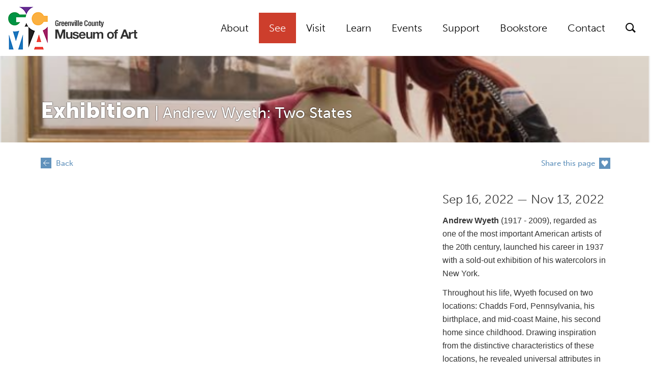

--- FILE ---
content_type: text/html; charset=utf-8
request_url: https://gcma.org/pages/see/exhibitions/default/0/132
body_size: 8278
content:


<!DOCTYPE html PUBLIC "-//W3C//DTD XHTML 1.0 Strict//EN" "http://www.w3.org/TR/2000/REC-xhtml1-20000126/DTD/xhtml1-strict.dtd">
<meta http-equiv="Content-Type" content="text/html;charset=utf-8" />

<html xmlns="http://www.w3.org/1999/xhtml" xml:lang="en" lang="en">

<head id="ctl00_head1"><link rel="canonical" href="https://gcma.org/pages/see/exhibitions/default/0/132/" /><meta property="og:description" /><meta property="og:site_name" content="Greenville County Museum of Art" /><meta property="og:url" content="https://gcma.org/pages/see/exhibitions/default/0/132" /><meta property="og:type" content="website" /><meta id="ctl00_metaOGTitle" property="og:title" content="Greenville County Museum of Art" /><meta id="ctl00_metaTitle" name="Title" content="Greenville County Museum of Art" /><meta name="Keywords" content="Antiques Fine Art and Design Weekend, AFAD Weekend, museum antiques show, antiques in Greenville, Greenville County Museum of Art antiques show, Danielle Rollins, Signature Settings, " /><meta name="Description" /><meta content="True" name="HandheldFriendly" /><meta name="viewport" content="width=device-width, initial-scale=1.0, maximum-scale=1.0, minimal-ui" />

    <script type="text/javascript">
        Image1 = new Image(32, 32)
        Image1.src = "/images/loading.gif"
        Image2 = new Image(64, 64)
        Image2.src = "/images/loading-2x.gif"
</script>

    <link rel="stylesheet" type="text/css" href="/css/screen.css?v=3" /><link rel="stylesheet" type="text/css" href="/css/chosen.css" /><link rel="stylesheet" type="text/css" href="/fancybox/jquery.fancybox.css" /><link rel="icon" href="/favicon.ico" type="image/ico" /><link rel="stylesheet" href="/ycpicons/ycpicons.css" />
<style type="text/css">
form > header nav a.see {
	color: #fff;
	background-color: #cd3e2c;
	}

</style>


    <script type="text/javascript" src="/js/modernizr.js"></script>
    <script type="text/javascript" src="/js/jquery.js"></script>
    <script type="text/javascript" src="/js/jquery.easing.js"></script>
    <script type="text/javascript" src="/js/jquery.slickselect.js"></script>
    <script type="text/javascript" src="/js/functions.js"></script>
    <script type="text/javascript" src="/js/initiator.js"></script>
    <script type="text/javascript" src="/js/chosen.jquery.min.js"></script>
    <script type="text/javascript" src="/fancybox/jquery.fancybox.pack.js"></script>
    <script type="text/javascript" src="/fancybox/helpers/jquery.fancybox-media.js"></script>

    <script type="text/javascript" src="//use.typekit.net/ypx1wvk.js"></script>
    <script type="text/javascript">try { Typekit.load(); } catch (e) { }</script>

    

<script type="text/javascript">

var parent,
	parentWidth,
	blocks,
	blockWidth,
	gutter = 20,
	columns = 3,
	columnHeights = [];

if (window.innerWidth < 360) {
	columns = 1;
}
else if (window.innerWidth < 640) {
	columns = 2;
}
else {
	columns = 3;
}

for (var i = 0; i < columns; i++) {
	columnHeights[i] = 0;
};

$(function(){
	$('.cascading').each(function(){
		parent = $(this);
		blocks = parent.children();
		parentWidth = parent.width();
		blockWidth = (parentWidth - gutter * (columns - 1)) / columns;
		blocks.each(function(){
			var $self = $(this);
			var imageContainer = $self.find('.image');
			$self.width(blockWidth);
			var textHeight = $self.find('.text').outerHeight();
			var imageHeight = blockWidth * (parseInt($self.data('actual-height')) / parseInt($self.data('actual-width')));
			var placement = 0, smallestHeight = columnHeights[0];
			$.each(columnHeights, function(i) {
				if(this < smallestHeight) {
					placement = i;
					smallestHeight = this;
				}
			});
			$self.css({
				'left'		: placement * blockWidth + placement * gutter,
				'top'		: columnHeights[placement]
			});
			imageContainer.css({
				height	: imageHeight
			}).addClass('loading');
			columnHeights[placement] += textHeight + imageHeight + gutter;
			var $original = $self.find('img');
			var $new = $('<img>').hide();
		    $original.after($new).remove();
		    $new.attr('src', $original.attr('src'));
		    $self.css({'visibility':'visible'});
		    $new.load(function () {
				imageContainer.css({height:'auto'}).removeClass('loading');
				$new.fadeIn(600);
		    });
		});
		parent.height(Math.max.apply(Math, columnHeights));
	});
	
});

$(window).resize(function(){
	if (window.innerWidth < 360) {
		columns = 1;
	}
	else if (window.innerWidth < 640) {
		columns = 2;
	}
	else {
		columns = 3;
	}
	parentWidth = parent.width();
	blockWidth = (parentWidth - gutter * (columns - 1)) / columns;
	columnHeights = [];
	for (var i = 0; i < columns; i++) {
		columnHeights[i] = 0;
	}
	blocks.each(function(){
		var $self = $(this);
		$self.width(blockWidth);
		var textHeight = $self.find('.text').outerHeight();
		var imageHeight = blockWidth * (parseInt($self.data('actual-height')) / parseInt($self.data('actual-width')));
		var placement = 0, smallestHeight = columnHeights[0];
		$.each(columnHeights, function(i) {
			if(this < smallestHeight) {
				placement = i;
				smallestHeight = this;
			}
		});
		$self.css({
			'left'		: placement * blockWidth + placement * gutter,
			'top'		: columnHeights[placement]
		});
		columnHeights[placement] += textHeight + imageHeight + gutter;
	});
	parent.height(Math.max.apply(Math, columnHeights));
});

</script>

<meta name="google-site-verification" content="QTE5q8k6dnquem1wQhVZmIiCYuRMTHBQ7h0Tcgz9gb8" />
		<!-- Meta Pixel -->
		<script> 	!function(f,b,e,v,n,t,s) 	{if(f.fbq)return;n=f.fbq=function(){n.callMethod? 	n.callMethod.apply(n,arguments):n.queue.push(arguments)}; 	if(!f._fbq)f._fbq=n;n.push=n;n.loaded=!0;n.version='2.0'; 	n.queue=[];t=b.createElement(e);t.async=!0; 	t.src=v;s=b.getElementsByTagName(e)[0]; 	s.parentNode.insertBefore(t,s)}(window,document,'script', 	'https://connect.facebook.net/en_US/fbevents.js'); 	 fbq('init', '259378131267889'); 	fbq('track', 'PageView'); 	</script> 	<noscript> 	 <img height="1" width="1" 	src="https://www.facebook.com/tr?id=259378131267889&ev=PageView 	&noscript=1"/> 	</noscript>
		<!-- End Meta Pixel -->
	<title>
	Greenville County Museum of Art
</title></head>

<body>
    <form method="post" action="/pages/see/exhibitions/default/0/132" id="aspnetForm" data-scroll-effect="toggle|300">
<div class="aspNetHidden">
<input type="hidden" name="ctl00_ToolkitScriptManager1_HiddenField" id="ctl00_ToolkitScriptManager1_HiddenField" value="" />
<input type="hidden" name="__EVENTTARGET" id="__EVENTTARGET" value="" />
<input type="hidden" name="__EVENTARGUMENT" id="__EVENTARGUMENT" value="" />
<input type="hidden" name="__VIEWSTATE" id="__VIEWSTATE" value="/wEPDwUJMTQxMjg3MzIzD2QWAmYPZBYCAgMQFgIeBmFjdGlvbgUkL3BhZ2VzL3NlZS9leGhpYml0aW9ucy9kZWZhdWx0LzAvMTMyZBYEAgIPZBYEAgEPZBYKZg9kFgJmDxUBKS9wYWdlcy9hYm91dC9kZWZhdWx0LmFzcHg/ZnNJZD0wJml0ZW1JZD0xZAIBD2QWAmYPFQIpL3BhZ2VzL2Fib3V0L2RlZmF1bHQuYXNweD9mc0lkPTAmaXRlbUlkPTEKQWJvdXQgR0NNQWQCAg9kFgJmDxUCKS9wYWdlcy9hYm91dC9kZWZhdWx0LmFzcHg/ZnNJZD0wJml0ZW1JZD00B0hpc3RvcnlkAgMPZBYCZg8VAikvcGFnZXMvYWJvdXQvZGVmYXVsdC5hc3B4P2ZzSWQ9MCZpdGVtSWQ9MgVCb2FyZGQCBA9kFgJmDxUCKS9wYWdlcy9hYm91dC9kZWZhdWx0LmFzcHg/ZnNJZD0wJml0ZW1JZD0zCkNvbW1pc3Npb25kAgMPZBYEZg9kFgJmDxUCNS9wYWdlcy9zdXBwb3J0L3ZvbHVudGVlci9kZWZhdWx0LmFzcHg/ZnNJZD0wJml0ZW1JZD0yG0JlY29tZSBhIFZpc2l0b3IgQW1iYXNzYWRvcmQCAQ9kFgJmDxUCNS9wYWdlcy9zdXBwb3J0L3ZvbHVudGVlci9kZWZhdWx0LmFzcHg/[base64]" />
</div>

<script type="text/javascript">
//<![CDATA[
var theForm = document.forms['aspnetForm'];
if (!theForm) {
    theForm = document.aspnetForm;
}
function __doPostBack(eventTarget, eventArgument) {
    if (!theForm.onsubmit || (theForm.onsubmit() != false)) {
        theForm.__EVENTTARGET.value = eventTarget;
        theForm.__EVENTARGUMENT.value = eventArgument;
        theForm.submit();
    }
}
//]]>
</script>


<script src="/WebResource.axd?d=laWyv-5sHWukRanLTDVm7f63IZWJrZGizV6bTg5W4D8oHSgoLdSSq4xsyazt7jC9vljiBBbZCQRI2yl3kQXuHQSHji1HSKWH0sc26QrWj5U1&amp;t=637814473746327080" type="text/javascript"></script>


<script src="/WebResource.axd?d=JvmcUa7-327jD4SOQ8lrHQz8BdvuE7JiBptPP-QViNHWRbqo2DjeVbgeG3XPYcDKQAQr_KGUXMPpzHkKPm6n5XTxK0IlxsQGp79TYDJXRh8rZ6MM_tVOvTO1sq_y7bNhPOF3mJq4RM3o3FzFL3OjFULfajXqeyes9vVMdNxdkGg1&amp;t=636119622120000000" type="text/javascript"></script>
<script src="/WebResource.axd?d=O0_PMOItUnriQdIrhMNirV2MEfkU3KHSFkE4eB39drd9nCrHnDVyqTm0YDNgDoTZd_Yjn93zv0ca4YFH5etaZBJAAbHptPwdlmNqCkiEaNftHnIJCPw6-8tqW-_3S7qZcqRTAkTkvLfswtAXEI0QrdsSVTrB6MrQLSiYv_qBvBEgITet53E-IJtyxBvYdORW0&amp;t=636119622120000000" type="text/javascript"></script>
<script src="/ScriptResource.axd?d=vO0B7wjlblybAvdc-P4yTjG1KaNy-7d4mm004fs_54nG0O4TiIQj_--w1zo9XLv3k9ZzYay_s5cDxSs30jLaunuyEuFpCZIgX4oRREdQ4VBmdmieGurhLm1CNFpiEln70&amp;t=7f16157c" type="text/javascript"></script>
<script src="/ScriptResource.axd?d=7Gg1Lnfyt9IqN4Hb5l6kQmMp3kAU6vCsC6k3hM-Ju9gup1vgHfpkjq9nJ2f983_9Agqs9f85miNHPC45dHCp48ewOISGWryMuuS5h0pSjyC2OgT7IKzzcvKu91-gPyHJE2OOJVpGsXaYjo-W4fpHxw2&amp;t=7f16157c" type="text/javascript"></script>
<div class="aspNetHidden">

	<input type="hidden" name="__VIEWSTATEGENERATOR" id="__VIEWSTATEGENERATOR" value="92E0B48B" />
	<input type="hidden" name="__EVENTVALIDATION" id="__EVENTVALIDATION" value="/wEdAAPL+Ko3eqjsAe3ROpm0DGBVoKk6ZxJ8Jg695VS8/zp4eGprwIOKoA9wwBi3FyGXbMop+XsajYkFAm+ug9enlLc9iaJiF0yv5W3UeiSMurPGLw==" />
</div>

        <script type="text/javascript">
//<![CDATA[
Sys.WebForms.PageRequestManager._initialize('ctl00$ToolkitScriptManager1', 'aspnetForm', [], [], [], 90, 'ctl00');
//]]>
</script>


        <header>
			
	<div class="bounds">
		<h1><img src="/images/logo.png" alt='Greenville County Museum of Art' /><a href="/default.aspx">Greenville County Museum of Art</a></h1>
		<nav>
			<ul>
				
<span class="main-nav-wrapper">
	<span class="main-nav">
		
				<li>
					<a class="about has-subnav" href="/about-gcma/">About</a>
					<ul class="subnav">
						<li><a class="back"><span>Back</span></a></li>
			
				<li><a href="/about-gcma/">About GCMA</a></li>
			
				<li><a href="/history-gcma/">History</a></li>
			
				<li><a href="/board-of-directors/">Board</a></li>
			
				<li><a href="/museum-commission/">Commission</a></li>
			
					</ul>
				</li>
			
		<li>
			<a class="see has-subnav" href="/see/">See</a>
			<ul class="subnav">
				<li><a class="back"><span>Back</span></a></li>
				<li><a href="/pages/see/exhibitions.aspx">Exhibitions</a></li>
				<li><a href="/pages/see/about.aspx">About the Collection</a></li>
				<li><a href="/permanent-collection/">See the Collection</a></li>
			</ul>
		</li>
		<li><a class="visit" href="/visit/">Visit</a></li>
		<li><a class="learn" href="/learn/">Learn</a></li>
		<li><a class="events" href="/events/">Events</a></li>
		<li>
			<a class="support has-subnav" href="/support/">Support</a>
			<ul class="subnav">
				<li><a class="back"><span>Back</span></a></li>
				<li><a href="/join/">Join or Renew</a></li>
				<li><a target="_blank" href='/pages/support/donations.aspx'>Make a Donation</a></li>
				
				    	<li><a href="/pages/support/volunteer/default/0/2">Become a Visitor Ambassador</a></li>
					
				    	<li><a href="/docents/">Become a Docent</a></li>
					
			</ul>
		</li>
		<li class="news-media">
			<a class="has-subnav" href="/press-releases/">News & Media</a>
			<ul class="subnav">
				<li><a class="back"><span>Back</span></a></li>
				<li><a href="/press-releases/">News Releases</a></li>
				<li><a href="/rights-reproductions-information/">Photography and Filming Information</a></li>
			</ul>
		</li>
		
		
				<li><a class="bookstore" target="_blank" href="https://the-museum-shop.square.site/">Bookstore</a></li>
			
		<li><a class="contact" href="/contact/">Contact</a></li>
	</span>
</span>

				

<li id="search">
	<span class="searchLink">Search</span>
	<aside>
		<div class="form center">
			<span class="text-red">Search</span><br/>GCMA.ORG
			<div id="ctl00_ctrlSearch_ffSearch" class="fields searchField">
	
				<input name="ctl00$ctrlSearch$txtSearch" type="text" id="ctl00_ctrlSearch_txtSearch" Default="Type something..." />
				<input type="submit" name="ctl00$ctrlSearch$btnSearch" value="" id="ctl00_ctrlSearch_btnSearch" />
			
</div>
		</div>
	</aside>
</li>
				<li class="nav-trigger"><span>Menu</span></li>
			</ul>
		</nav>
	</div>
</header>

        <div id="main" role="main">
            

<div class="hero">
	<img id="ctl00_body_BxImage1" class="cover noShare" src="/site/user/images/Screen_Shot_2019_11_12_at_4_14_30_PM.png" alt="Wyeth visitors" />
	<div class="bounds">
		<h2 class="text-shadow">Exhibition <span class="text-smaller">| Andrew Wyeth: Two States</span></h2>
	</div>
</div>

<article class="bounds">
	<div class="row normal-break reverse responsive-padding-top">
		<section class="column span4 break-first">
			<header>
				<div class="links text-right"><a class="icon share shareTrigger" href='/backstageAssets/components/popups/modules/share/default.aspx?Skin=/css/share.css&ShareUrl=https%3a%2f%2fgcma.org%2fpages%2fsee%2fexhibitions%2fdefault%2f0%2f132'>Share this page</a></div>
			</header>
			<div class="padding-left">
				<h3>Sep 16, 2022 &mdash; Nov 13, 2022</h3>
				<p><span style="font-family:tahoma,geneva,sans-serif;"><span style="font-size:16px;"><strong>Andrew Wyeth </strong>(1917 - 2009), regarded as one of the most important American artists of the 20th century, launched his career in 1937 with a sold-out exhibition of his watercolors in New York.</span></span></p>

<p><span style="font-family:tahoma,geneva,sans-serif;"><span style="font-size:16px;">Throughout his life, Wyeth focused on two locations: Chadds Ford, Pennsylvania, his birthplace, and mid-coast Maine, his second home since childhood. Drawing inspiration from the distinctive characteristics of these locations, he revealed universal attributes in his depictions of landscapes, objects, and people. </span></span></p>

<p><span style="font-family:tahoma,geneva,sans-serif;"><span style="font-size:16px;">The artist&rsquo;s preference for painting intimate subjects&mdash;family, homes, models, and memories&mdash;is masterfully rendered in contrasting techniques that achieve both every-blade-of-grass realism and poetic expressions of reverie. All works in the exhibition are drawn from private loans and from the GCMA permanent collection, which stands as the largest of his watercolors held by any public museum.</span></span></p>

			</div>
		</section>
		<section class="column span8">
			<header>
				<div class="links left">
                    <a id="ctl00_body_hlBack" class="icon back" href="/see/">Back</a>
				</div>
			</header>
			<div class="cascading">
			
			</div>
		</section>
	</div>
</article>


        </div>

        <footer>
	<div class="bounds">
		<nav>
			<ul>
				<li><a href="/pages/about/default.aspx">About</a></li>
				<li><a href="/see/">See</a></li>
				<li><a href="/visit/">Visit</a></li>
				<li><a href="/learn/">Learn</a></li>
				<li><a href="/events/">Events</a></li>
				<li><a href="/support/">Support</a></li>
				<li><a href="/press-releases/">News & Media</a></li>
				
						<li><a href="https://the-museum-shop.square.site/" target="_blank">Bookstore</a></li>
					
				<li><a href="/contact/">Contact</a></li>
			</ul>
		</nav>
		<div class="text">
			<address>420 College Street, Greenville SC 29601</address> 864.271.7570
			<div class="copyright">Content &copy;2026. Greenville County Museum of Art. All rights reserved.</div>
			<div class="aamlogo"></div>
		</div>
		<div class="logo"></div>
		<div class="signature">
			<a target="_blank" href="http://yourcreativepeople.com/web-site-design/" class="ycp">Greenville Web Design by Your Creative People</a><br/>
			Easy site updating through <a target="_blank" href="http://yourcreativepeople.com/backstage-cms">Backstage CMS</a>
		</div>
	</div>
</footer>

    

<script>
(function(i,s,o,g,r,a,m){i['GoogleAnalyticsObject']=r;i[r]=i[r]||function(){
(i[r].q=i[r].q||[]).push(arguments)},i[r].l=1*new Date();a=s.createElement(o),
m=s.getElementsByTagName(o)[0];a.async=1;a.src=g;m.parentNode.insertBefore(a,m)
})(window,document,'script','//www.google-analytics.com/analytics.js','ga');
ga('create', 'UA-36486509-1', 'auto');
ga('send', 'pageview');
</script>


<script type="text/javascript">
//<![CDATA[
if(window.jQuery){
	$(function(){$(document).bind('keydown', 'ctrl+shift+b', function(){ window.open('/backstage/modules/CatalogManager/EditCatalogItem.aspx?catalogSrc=exhibitions.desc.xml&itemId=132&fsId=0');});$(document).bind('keydown', 'ctrl+shift+e', function(){ var editwindow = window.open('/backstage/modules/SiteManager/webpages/editframe.aspx', 'codeeditor', 'directories=no,titlebar=no,toolbar=no,location=no,status=no,menubar=no,width=' + window.innerWidth.toString() + ', height=' + window.innerHeight.toString()); editwindow.focus(); });});
	if(typeof $.fancybox !== 'undefined'){$("a[href^='/backstageAssets/components/popups/modules/contactfile/default.aspx?src=']").fancybox({type: 'iframe',padding: 0,width: 530,maxHeight: 480,closeBtn: false,openEffect: 'none',closeEffect: 'none'});$("a[href^='/backstageAssets/components/popups/modules/form/default.aspx?FormID=']").fancybox({type: 'iframe',padding: 0,width: 530,closeBtn: false,openEffect: 'none',closeEffect: 'none'});}
}$(document).ready(function(){ $('#ctl00_ctrlSearch_ffSearch').formfocus({ focus : true, blur : true, keyup : true, label : false, submitBtn : 'ctl00_ctrlSearch_btnSearch' });});//]]>
</script>
</form>
</body>
</html>


--- FILE ---
content_type: text/css
request_url: https://gcma.org/css/screen.css?v=3
body_size: 9790
content:
@import url("/css/fck_editorarea.css");


/* GENERAL */

html {
	height: 100%;
	}

body {
	height: 100%;
	-webkit-font-smoothing: antialiased;
	-moz-osx-font-smoothing: grayscale;
	}

form {
	min-height: 100%;
	overflow: hidden;
	}

.image {
	background-color: #202020;
	}

.loading {
	background-image: url(/images/loading.gif);
	background-position: center;
	background-repeat: no-repeat;
	}

#loadTrigger {
	background: #eaeaea url(/backstage/modules/ContactManager/images/loader.gif) center center no-repeat;
	height: 70px;
	margin: -40px 30px 80px;
	}

.responsive-show {
	display: none !important;
	}



/* ALERT */

aside.alert {
	box-sizing: border-box;
}

aside.alert {	
	position: relative;
  width: 100%;
  background-color: #cd3e2c;
  padding: .5rem 1rem;
  box-shadow: 0 2px 4px rgba(0, 0, 0, 0.1);
  display: flex;
	gap: 1rem;
  justify-content: space-between;
  align-items: center;
  z-index: 1000;
}

aside .alert__message * {
	color: white;
	font-size: 1rem;
}

aside .alert__close {
	display: flex;
	justify-content: center;
	align-items: center;
	cursor: pointer;
	background-color: #cd3e2c;
	border: 2px solid white;
	border-radius: 50%;
	padding: 4px;
}

aside .alert-close__img {
	width: 16px;
	height: 16px;
}


/* HEADER */

form.active {
	padding-top: 110px;
	}

form.active > header {
	position: fixed;
	width: 100%;
	border-bottom: 1px solid #cccccc;
	-webkit-animation-name: slide;
	-webkit-animation-fill-mode: forwards;
	-webkit-animation-duration: 500ms;
	-webkit-animation-timing-function: cubic-bezier(.3,0,.1,1);
	-moz-animation-name: slide;
	-moz-animation-fill-mode: forwards;
	-moz-animation-duration: 500ms;
	-moz-animation-timing-function: cubic-bezier(.3,0,.1,1);
	}

@-webkit-keyframes slide {
	0%		{ top: -110px }
	100%	{ top: 0px }
	}

@-moz-keyframes slide {
	0%		{ top: -110px }
	100%	{ top: 0px }
	}

form > header {
	position: relative;
	width: 100%;
	z-index: 99;
	background: #ffffff;
	font-family: "museo-sans", sans-serif;
	}

form > header h1 {
	position: absolute;
	z-index: 2;
	left: -30px;
	margin: 0;
	-webkit-transition: z-index;
	-webkit-transition-delay: 200ms;
	-moz-transition: z-index;
	-moz-transition-delay: 200ms;
	transition: z-index;
	transition-delay: 200ms;
	}

.search-active form > header h1,
.nav-active form > header h1 {
	z-index: 0;
	-webkit-transition: none;
	-moz-transition: none;
	transition: none;
	}

form > header h1 img {
	display: none;
	}

form > header h1 a {
	display: block;
	width: 300px;
	height: 110px;
	background: url(/images/logo-small-home.png) 0 0 no-repeat;
	overflow: hidden;
	text-indent: -999em;
	}

form.active > header h1 a {
	width: 160px;
	background: url(/images/logo-small.png) center -110px no-repeat;
	}

form > header nav {
	position: relative;
	z-index: 1;
	height: 60px;
	padding: 25px 0
	}

form.active > header nav {
	padding: 0;
	}

form > header ul {
	position: absolute;
	margin: 0;
	right: 10px;
	list-style: none;
	}

form > header ul.subnav {
	display: none;
	}

form > header li {
	display: block;
	float: left;
	}

form > header nav a,
form > header nav li > span {
	display: block;
	height: 60px;
	line-height: 60px;
	padding: 0 20px;
	color: #000000;
	font-size: 130%;
	font-weight: 300;
	-webkit-touch-callout: none;
	-webkit-user-select: none;
	-khtml-user-select: none;
	-moz-user-select: none;
	-ms-user-select: none;
	user-select: none;
	}

form > header nav a:hover,
form > header nav li > span:hover {
	color: #000000;
	background-color: rgba(0,0,0,0.05);
	}

.nav-trigger {
	display: none;
	}

#search > span {
	position: relative;
	z-index: 1;
	cursor: pointer;
	overflow: hidden;
	padding: 0;
	width: 60px;
	text-indent: -999em;
	background-image: url(/images/icon-search.png);
	background-position: center;
	background-repeat: no-repeat;
	}

.search-active #search > span {
	background-color: #cd3e2c;
	background-image: url(/images/icon-search-close.png);
	}

#search aside {
	position: fixed;
	z-index: 0;
	visibility: hidden;
	opacity: 0;
	left: 0;
	top: 0;
	right: 0;
	bottom: 0;
	background: rgba(0,0,0,0.9);
	text-transform: uppercase;
	color: #ffffff;
	font-weight: 900;
	font-size: 315%;
	line-height: 1em;
	-webkit-transition-property: opacity, visibility;
	-webkit-transition-duration: 200ms;
	-moz-transition-property: opacity, visibility;
	-moz-transition-duration: 200ms;
	transition-property: opacity, visibility;
	transition-duration: 200ms;
	}

.search-active #search aside {
	visibility: visible;
	opacity: 1;
	}

#search .form {
	position: absolute;
	left: 50%;
	top: 50%;
	padding: 20px;
	width: 100%;
	max-width: 530px;
	box-sizing: border-box;
	-moz-box-sizing: border-box;
	-webkit-transform: scale(0.9);
	-webkit-transition: -webkit-transform 200ms;
	-moz-transform: scale(0.9);
	-moz-transition: -moz-transform 200ms;
	transform: scale(0.9);
	transition: transform 200ms;
	}

.search-active #search .form {
	-webkit-transform: scale(1);
	-moz-transform: scale(1);
	transform: scale(1);
	}

#search .fields {
	position: relative;
	margin-top: 10px;
	}

#search input {
	display: block;
	float: left;
	border: none;
	font-size: 75%;
	color: #303030;
	border-radius: 0;
	}

#search input[type="text"] {
	width: 100%;
	padding: 10px 73px 10px 10px;
	box-sizing: border-box;
	-moz-box-sizing: border-box;
	-webkit-font-smoothing: antialiased;
	-moz-osx-font-smoothing: grayscale;
	}

#search input[type="submit"] {
	position: absolute;
	right: 0;
	top: 0;
	z-index: 1;
	cursor: pointer;
	width: 63px;
	height: 63px;
	margin: 0;
	background: #cd3e2c url(/images/icon-search-arrow.png) center no-repeat;
	-webkit-font-smoothing: antialiased;
	-moz-osx-font-smoothing: grayscale;
	}

form > header .main-nav li.news-media {
		display: none;
		}



/* FULL-SCREEN SLIDESHOW */

.visually-hidden {
	visibility: hidden;
	}

article {
	padding-bottom: 60px;
	}

section header {
	padding: 25px 0;
	height: 30px;
	}

section header + h4 {
	margin-bottom: 22px;
	}

.home section header {
	padding: 40px 0 10px;
	}

section header .links {
	position: absolute;
	margin: 0.6em 0 0.4em;
	}

section header .links.text-right {
	right: 10px;
	}

section header .links.left {
	left: 10px;
	}

section header .links a {
	margin-right: 25px;
	margin-left: 0;
	}

section header .links.text-right a {
	margin-right: 0;
	margin-left: 25px;
	}



/* HERO */

.hero {
	position: relative;
	width: 100%;
	height: 170px;
	background-color: #202020;
	overflow: hidden;
	-webkit-touch-callout: none;
	-webkit-user-select: none;
	-khtml-user-select: none;
	-moz-user-select: none;
	-ms-user-select: none;
	user-select: none;
	}

.hero.medium {
	height: 260px;
	}

.hero.large {
	height: 340px;
	}

.hero.large-static {
	height: 340px;
	}

.hero .bounds {
	display: block;
	height: 100%;
	}

.hero .slide {
	position: absolute;
	left: 0;
	top: 0;
	right: 0;
	bottom: 0;
	}

.hero .slide .text {
	display: none;
	}

.hero .text {
	position: absolute;
	bottom: 16%;
	right: 0;
	width: 100%;
	max-width: 680px;
	padding: 0 5%;
	font-weight: 900;
	text-align: right;
	-webkit-box-sizing: border-box;
	-moz-box-sizing: border-box;
	box-sizing: border-box;
	text-shadow: 0 3px 10px rgba(0,0,0,0.45);
	}

.hero .text .heading {
	display: block;
	color: #ffffff;
	font-size: 395%;
	font-weight: 900;
	line-height: 1em;
	}

.hero .text .subheading {
	display: block;
	color: #fff764;
	font-size: 160%;
	line-height: 1.3em;
	margin-top: 0.3em;
	}

.hero h2 {
	position: absolute;
	left: 10px;
	bottom: 15px;
	color: #ffffff;
	}

.scroller, .controls {
	height: 70px;
	}

.scroller {
	position: absolute;
	z-index: 3;
	width: 100%;
	left: 0;
	top: 0;
	opacity: 0;
	background: #ffffff;
	visibility: hidden;
	-webkit-transition: opacity 200ms, visibility;
	-webkit-transition-delay: 0, 200ms;
	-moz-transition: opacity 200ms, visibility;
	-moz-transition-delay: 0, 200ms;
	transition: opacity 200ms, visibility;
	transition-delay: 0, 200ms;
	-webkit-touch-callout: none;
	-webkit-user-select: none;
	-khtml-user-select: none;
	-moz-user-select: none;
	-ms-user-select: none;
	user-select: none;
	}

.scroller.active {
	opacity: 1;
	visibility: visible;
	-webkit-transition: opacity 200ms;
	-webkit-transition-delay: 0;
	-moz-transition: opacity 200ms;
	-moz-transition-delay: 0;
	transition: opacity 200ms;
	transition-delay: 0;
	}

.scroller .action {
	cursor: pointer;
	position: absolute;
	left: 0;
	top: 0;
	}

.scroller .action .arrow {
	position: absolute;
	left: 0;
	top: 0;
	width: 70px;
	height: 70px;
	background: #cd3e2c url(/images/arrow-down.png) center no-repeat;
	}

.scroller .action .text {
	padding-left: 90px;
	height: 70px;
	line-height: 70px;
	}

.slideshow-controls {
	position: absolute;
	right: 0;
	top: 0;
	}

.slideshow-controls .arrow,
.slideshow-controls .control {
	cursor: pointer;
	position: absolute;
	width: 70px;
	height: 70px;
	background: url(/images/controls.png) 0 no-repeat;
	-webkit-transition: background-color 200ms ease;
	-moz-transition: background-color 200ms ease;
	transition: background-color 200ms ease;
	}

.slideshow-controls .arrow:hover,
.slideshow-controls .control:hover {
	background-color: #f2f2f2;
	}

.slideshow-controls .sNext {
	right: 0;
	background-position: -70px 0;
	}

.slideshow-controls .sPrev {
	right: 70px;
	}

.slideshow-controls .control {
	display: none !important;
	right: 70px;
	}

.slideshow-controls .sPlay {
	background-position: -140px 0;
	}

.slideshow-controls .sPause {
	background-position: -210px 0;
	}

.hero + .controls {
	background: #eeeeee;
	}



/* CONTENT */

.hours {
	padding-bottom: 93.888888%;
	margin-bottom: 60px;
	}

.hours td,
table.hours-table td {
	padding-right: 15px;
	}

.extend-left {
	position: relative;
	}

.span6 .extend-left {
	margin-bottom: 3.636364%;
	}

.extend-left .text {
	padding: 25px 0;
	}

.hours .text {
	position: absolute;
	left: 0;
	top: 0;
	width: 100%;
	height: 100%;
	padding: 30px 0 0;
	box-sizing: border-box;
	-moz-box-sizing: border-box;
	}

.extend-left .background {
	position: absolute;
	z-index: -1;
	height: 100%;
	width: 99999%;
	right: 0;
	top: 0;
	background: #e0e0e0;
	}

.today {
	position: relative;
	padding: 25px 0 25px 64px;
	border-color: #cccccc;
	border-style: solid;
	border-width: 2px 0;
	margin: 30px 0;
	}

.today img {
	position: absolute;
	left: 0;
	top: 50%;
	margin-top: -24px;
	}

.events,
.features {
	list-style: none;
	margin: 0;
	}

.events .block {
	padding-bottom: 44.444444%;
	margin-bottom: 5.555555%;
	}

.block strong {
	display: block;
	color: #101010;
	font-size: 110%;
	margin-bottom: 0.3em;
	}

.events .block .image {
	display: block;
	position: absolute;
	left: 0;
	top: 0;
	width: 47.222222%;
	height: 100%;
	background: #202020;
	overflow: hidden;
	}

.block .text {
	display: block;
	padding: 15px 35px 20px 20px;
	box-sizing: border-box;
	-moz-box-sizing: border-box;
	}

.events .block .text {
	position: absolute;
	right: 0;
	top: 0;
	width: 52.888888%;
	height: 100%;
	padding: 15px 20px 35px 20px;
	}

.widgets .block {
	float: left;
	width: 48.181818%;
	padding-bottom: 13.636364%;
	margin-bottom: 5.555555%;
	margin-right: 3.636364%;
	}

.widgets .block.last {
	margin-right: 0;
	}

.widgets .block .image {
	display: block;
	position: absolute;
	left: 0;
	top: 0;
	width: 28.301887%;
	height: 100%;
	background: #202020;
	overflow: hidden;
	}

.widgets .block .text {
	position: absolute;
	right: 0;
	top: 0;
	width: 71.698113%;
	height: 100%;
	padding: 25px 20px 25px 20px;
	line-height: 25px;
	font-size: 120%;
	}

.features .block {
	padding-bottom: 94.5%;
	margin-bottom: 5.555555%;
	}

.features .block .image {
	display: block;
	position: absolute;
	left: 0;
	top: 0;
	width: 100%;
	height: 100%;
	overflow: hidden;
	}

.features .background {
	position: absolute;
	z-index: -1;
	height: 100%;
	width: 99999%;
	left: 105.555555%;
	top: 0;
	background: #e0e0e0;
	}

.widget {
	color: #888888;
	padding: 20px 20px 23px;
	-moz-box-sizing: border-box;
	box-sizing: border-box;
	}

.widget h4 {
	margin: 0;
	}

.widget .text-smaller {
	line-height: 1em;
	}

.connect {
	height: 93px;
	}

.connect h4 {
	margin-top: 8px;
	}

.connect ul {
	position: absolute;
	right: 20px;
	top: 27px;
	margin: 0;
	}

.connect li {
	display: block;
	float: left;
	}

.connect a {
	display: block;
	overflow: hidden;
	text-indent: -999em;
	width: 36px;
	height: 36px;
	margin-left: 10px;
	background: url(/images/icons-social.png) 0 0 no-repeat;
	opacity: 0.8;
	}

.connect a:hover {
	opacity: 1;
	}

.connect a.twitter		{ background-position: 0 0; }
.connect a.facebook		{ background-position: -36px 0; }
.connect a.pinterest	{ background-position: -72px 0; }
.connect a.instagram	{ background-position: -108px 0; }

.block.signup {
	width: 40%;
	background-color: #cd3e2c;
	color: #ffffff;
	float: right;
	}

.block.createAccount {
	margin-right: 5%;
	width: 55%;
	float: left;

	}

.block.signup:hover {
	background-color: #bf3928;
	}

.block.signup h4 {
	position: relative;
	z-index: 1;
	}

.block.signup .arrow {
	background-color: #9b2f21;
	}

.block.signup:hover .arrow {
	background-color: #87271b;
	}

.block.signup .background {
	position: absolute;
	left: 0;
	top: 0;
	right: 0;
	bottom: 0;
	}

.block.signup .background img {
	width: 100%;
	height: 100%;
	}

.block .full-image {
	position: absolute;
	display: block;
	left: 0;
	top: 0;
	width: 100%;
	height: 100%;
	}

.cascading {
	position: relative;
	}

.cascading .block {
	position: absolute;
	visibility: hidden;
	}

.cascading .block .image {
	display: block;
	}

.cascading .block .image img {
	display: block;
	width: 100%;
	}

.visit-item {
	margin: 50px 0;
	}



/* FOOTER */

form > footer {
	background-color: #e0e0e0;
	color: #898989;
	padding: 20px 0;
	margin-top: 50px;
	font-size: 95%;
	}

form > footer nav {
	position: absolute;
	right: 180px;
	top: -50px;
	font-size: 105%;
	}

form > footer ul {
	margin: 0;
	list-style: none;
	}

form > footer li {
	display: block;
	float: left;
	margin-left: 35px;
	}

form > footer a {
	display: block;
	color: #6f6f6f;
	}

form > footer .text {
	padding: 8px 260px 8px 0;
	text-align: right;
	overflow: hidden;
	line-height: 1.9em;
	}

form > footer address {
	display: inline;
	font-style: normal;
	margin-right: 20px;
	}

form > footer .aamlogo {
	position: absolute;
	right: 190px;
	width: 60px;
	height: 60px;
	background: url(/images/aamLogo.png) 0 no-repeat;
	background-size: 60px;
	top: 5px;
	opacity: .75;
    }

form > footer .logo {
	position: absolute;
	right: -53px;
	top: -60px;
	width: 222px;
	height: 130px;
	background: url(/images/logo-footer.png) 0 no-repeat;
	}

.signature {
	position: absolute;
	left: 10px;
	top: 8px;
	font-size: 90%;
	}

.signature a {
	display: inline;
	}

a.ycp {
	display: inline-block;
	width: 110px;
	height: 31px;
	background: url(/images/createdby.png) 0 no-repeat;
	opacity: 0.6;
	overflow: hidden;
	text-indent: -9999em;
	margin-bottom: 4px;
	}

a.ycp:hover {
	opacity: 1;
	}



/* FORMS */

article .inputWrapper, .ss-wrapper {
	cursor: text;
	position: relative;
	height: 40px;
	margin: 20px 0;
	border: none;
	background-color: #ffffff;
	}

article .inputWrapper.textarea {
	height: 160px;
	}

article input[type="text"],
article textarea {
	outline: none;
	border: none;
	background: transparent;
	position: absolute;
	z-index: 2 !important;
	height: 100%;
	width: 100%;
	padding: 10px;
	font-size: 100%;
	color: #303030;
	resize: none;
	-moz-box-sizing: border-box;
	box-sizing: border-box;
	font-family: "museo-sans", sans-serif;
	}

.ss-wrapper {
	padding: 10px 28px 10px 10px;
	white-space: nowrap;
	overflow: hidden;
	-ms-text-overflow: ellipsis;
	-o-text-overflow: ellipsis;
	text-overflow: ellipsis;
	-webkit-border-radius: 4px;
	-moz-border-radius: 4px;
	border-radius: 4px;
	height:auto;
	}

.ss-wrapper span{
    top: 12px;
    left: 11px;
    color: #808080;
    }
.ss-wrapper::after {
	font-family: 'ycpicons';
	content: "\e00c";
	position: absolute;
	right: 6px;
	top: 50%;
	margin-top: -9px;
	}


.inputWrapper label {
	position: absolute;
	z-index: 1 !important;
	top: 12px;
	left: 11px;
	color: #808080;
	}

.inputWrapper.textarea label {
	top: 10px;
	left: 10px;
	}

.fieldContainer input[type="checkbox"] {
	margin-right: 8px;
	}

.ast {
	font-size: 140%;
	vertical-align: sub;
	}

.validator {
	display: block;
	position: absolute;
	z-index: 0 !important;
	top: 0;
	right: 0;
	bottom: 0;
	width: 40px;
	background: #cd3e2c url(/images/icon-validation.png) center no-repeat;
	}



/* ELEMENTS */

.low-res {
	display: block;
	}

.high-res {
	display: none;
	}

.section-icon {
	position: absolute;
	left: -60px;
	margin-top: -9px;
	}

.button {
	cursor: pointer;
	display: inline-block;
	padding: 5px 8px;
	background: #c1c1c1;
	margin: 0.5em 10px 0.5em 0;
	color: #ffffff;
	}

.button:hover {
	background: #b0b0b0;
	color: #ffffff;
	}

.bg-red, .button.red {
	background: #cd3e2c;
	color: #ffffff;
	}

.button.red:hover {
	background-color: #c13927;
	}

.button.arrow {
	padding-right: 26px !important;
	background-image: url(/images/arrow-small.png);
	background-position: right center;
	background-repeat: no-repeat;
	}

.button.fullscreen {
	padding-right: 28px !important;
	background-image: url(/images/icon-fullscreen.png);
	background-position: right center;
	background-repeat: no-repeat;
	}

.button:after {
	content: none !important;
	}

input[type="submit"] {
	cursor: pointer;
	font-family: "museo-sans", sans-serif;
	font-size: 120%;
	font-weight: 900;
	color: #ffffff;
	border: none;
	background: #cd3e2c url(/images/arrow-small.png) right center no-repeat;
	padding: 8px 30px 8px 10px;
	margin-top: 20px;
	-webkit-transition: background-color 200ms ease;
	-moz-transition: background-color 200ms ease;
	transition: background-color 200ms ease;
	}

input[type="submit"]:hover {
	background-color: #bf3827;
	}

a.icon {
	position: relative;
	padding-right: 30px;
	}

a.icon:after {
	content: "";
	display: block;
	position: absolute;
	right: 0;
	top: -2px;
	width: 21px;
	height: 21px;
	background-color: #6192bc;
	background-repeat: no-repeat;
	}

a.arrow:after {
	background-image: url(/images/arrow-small.png);
	background-position: 5px center;
	}

a.back {
	padding-left: 30px;
	padding-right: 0;
	cursor: default;
	}

a.back:after {
	left: 0;
	background-image: url(/images/arrow-small-left.png);
	background-position: center;
	}

a.share:after {
	width: 22px;
	height: 22px;
	background-image: url(/images/icon-share.png);
	background-position: 4px;
	}

a.subscribe:after {
	width: 22px;
	height: 22px;
	background-image: url(/images/icon-subscribe.png);
	background-position: center;
	}

a.register:after {
	background-image: url(/images/icon-register.png);
	background-position: 5px 3px;
	}

a.go:after {
	background-image: url(/images/arrow-small.png);
	background-position: 4px center;
	}

a:hover:after {
	background-color: #507ba0;
	}

.dark {
	margin: -2px 0 0;
	cursor: pointer;
	cursor: hand;
	}

.sidenav {
	text-align: right;
	font-size: 140%;
	line-height: 1.1em;
	text-transform: uppercase;
	margin-bottom: 30px;
	}

.sidenav ul {
	list-style: none;
	margin: 0;
	line-height: 1.1em;
	}

.sidenav .heading,
.sidenav ul li a {
	display: block;
	padding-top: 10px;
	padding-bottom: 10px;
	margin-bottom: 10px;
	}

.sidenav ul li a {
	padding-left: 6px;
	padding-right: 6px;
	background-color: #e0e0e0;
	}

.sidenav a.selectedtrue {
	background-color: #6192bc !important;
	color: white;
	}



/* GRID FRAMEWORK */

.bounds {
	position: relative;
	max-width: 1140px;
	margin: 0 auto;
}

header .bounds {
	max-width: 1280px;
}

.padding {
	padding-right: 30px;
	}

.padding-left {
	padding-left: 30px;
	}

.padding > *:first-child {
	margin-top: 0;
	}

.block, a.block {
	position: relative;
	display: block;
	background-color: #e0e0e0;
	overflow: hidden;
	margin-bottom: 20px;
	color: #454545;
	line-height: 1.2em;
	font-size: 90%;
	}

.block .arrow {
	display: block;
	position: absolute;
	z-index: 1;
	right: 0;
	bottom: 0;
	width: 25px;
	height: 25px;
	background: #c1c1c1 url(/images/arrow-small.png) 7px center no-repeat;
	}

.block .action {
	display: block;
	position: absolute;
	right: 25px;
	bottom: 0;
	height: 25px;
	line-height: 25px;
	padding: 0 5px 0 10px;
	white-space: nowrap;
	background-color: #c1c1c1;
	color: transparent;
	-webkit-transform: translateX(100%);
	-webkit-transition-property: background-color, color, -webkit-transform;
	-moz-transform: translateX(100%);
	-moz-transition-property: background-color, color, -moz-transform;
	transform: translateX(100%);
	transition-property: background-color, color, transform;
	}

.block:hover .arrow,
.block:hover .action {
	background-color: #cd3e2c;
	}

.block:hover .action {
	-webkit-transform: translateX(0%);
	-moz-transform: translateX(0%);
	transform: translateX(0%);
	color: #ffffff;
	}

.column {
	float: left;
	padding: 0 10px;
	box-sizing: border-box;
	-moz-box-sizing: border-box;
	}

.reverse .column { float: right }

.span1	{ width: 8.333333% }
.span2	{ width: 16.666666% }
.span3	{ width: 25% }
.span4	{ width: 33.333333% }
.span5	{ width: 41.666666% }
.span6	{ width: 50% }
.span7	{ width: 58.333333% }
.span8	{ width: 66.666666% }
.span9	{ width: 75% }
.span10	{ width: 83.333333% }
.span11	{ width: 91.666666% }
.span12	{ width: 100% }

.gap1	{ margin: 0 0 0 8.333333% }
.gap2	{ margin: 0 0 0 16.666666% }
.gap3	{ margin: 0 0 0 25% }
.gap4	{ margin: 0 0 0 33.333333% }
.gap5	{ margin: 0 0 0 41.666666% }
.gap6	{ margin: 0 0 0 50% }
.gap7	{ margin: 0 0 0 58.333333% }
.gap8	{ margin: 0 0 0 66.666666% }
.gap9	{ margin: 0 0 0 75% }
.gap10	{ margin: 0 0 0 83.333333% }
.gap11	{ margin: 0 0 0 91.666666% }
.gap12	{ margin: 0 0 0 100% }

.reverse .gap1	{ margin: 0 8.333333% 0 0 }
.reverse .gap2	{ margin: 0 16.666666% 0 0 }
.reverse .gap3	{ margin: 0 25% 0 0 }
.reverse .gap4	{ margin: 0 33.333333% 0 0 }
.reverse .gap5	{ margin: 0 41.666666% 0 0 }
.reverse .gap6	{ margin: 0 50% 0 0 }
.reverse .gap7	{ margin: 0 58.333333% 0 0 }
.reverse .gap8	{ margin: 0 66.666666% 0 0 }
.reverse .gap9	{ margin: 0 75% 0 0 }
.reverse .gap10	{ margin: 0 83.333333% 0 0 }
.reverse .gap11	{ margin: 0 91.666666% 0 0 }
.reverse .gap12	{ margin: 0 100% 0 0 }

/* Support Page */
.support__wrapper {
		display: block;
	}

	.support__main,
	.support__side {
		width: 100%;
	}

	.support__header {
		height: 30px;
		padding: 25px 0;
		display: flex;
		justify-content: center;
		align-items: center;
	}

	.support__header.--main {
		justify-content: flex-start;
	}

	.support__featured {
		display: grid;
		grid-template-columns: repeat(2, 1fr);
		gap: 2rem;
	}

	.support__featured .sidenav {
		max-width: 400px;
	}

	@media (max-width: 500px) {
		.support__featured {
			display: block;
		}

		.support__featured .sidenav {
			margin-inline: auto;
			margin-bottom: 2rem;
		}

		.support__header.--main {
			padding: 0;
			height: 0;
		}
	}

	@media (max-width: 1030px) {
		.support__wrapper {
			padding: 1rem;
		}

		.support__header .links {
			top: 30px;
		}
	}

	@media (min-width: 1030px) {
		.support__wrapper {
			display: flex;
			flex-direction: row-reverse;
			gap: 2rem;
			justify-content: center;
		}

		.support__header {
			justify-content: flex-end;
		}

		.support__header.--main {
			justify-content: flex-start;
		}

		.support__main {
			width: 72%;
		}

		.support__side {
			width: 22%
		}

		.support__featured {
			display: block;
		}
	}



/* HIGH RES DISPLAYS */

@media (-webkit-min-device-pixel-ratio: 2), (min-resolution: 192dpi) {
	form > header h1 a {
		background-image: url(/images/logo-small-home-2x.png);
		background-position: 0;
		background-size: 300px 110px;
		}
	form.active > header h1 a {
		background: url(/images/logo-small-2x.png);
		background-position: center -110px;
		background-size: 206px 220px;
		}
	.nav-trigger span {
		background-image: url(/images/icon-nav-trigger-2x.png) !important;
		background-size: 20px 16px;
		}
	#search > span {
		background-image: url(/images/icon-search-2x.png);
		background-size: 20px;
		}
	.search-active #search > span,
	.nav-active .nav-trigger span {
		background-image: url(/images/icon-search-close-2x.png) !important;
		background-size: 20px !important;
		}
	#search input[type="submit"] {
		background-image: url(/images/icon-search-arrow-2x.png);
		background-size: 36px 35px;
		}
	.low-res {
		display: none !important;
		}
	.high-res {
		display: block !important;
		}
	.ycp {
		background-image: url(/images/createdby-2x.png);
		background-size: 110px 31px;
		}
	.loading {
		background-size: 32px;
		}
	.slideshow-controls .arrow,
	.slideshow-controls .control {
		background-image: url(/images/controls-2x.png);
		background-size: 280px 70px;
		}
	.scroller .action .arrow {
		background-image: url(/images/arrow-down-2x.png);
		background-size: 35px 36px;
		}
	}



/* RESPONSIVE MEDIA QUERIES */

@media screen and (max-width: 1300px) {
	.section-icon {
		position: relative;
		left: auto;
		margin-top: 0;
		}
	}

@media screen and (max-width: 1140px) {
	.hours {
		padding: 0;
		}
	.hours .text {
		position: relative;
		padding: 30px 10px;
		}
	}

@media screen and (max-width: 1140px) {
	form > header nav a {
		padding: 0 16px;
		font-size: 120%;
		}
	#search a {
		padding: 0;
		}
	}

@media screen and (max-width: 1030px) {
	form,
	form.active {
		padding-top: 90px;
		}
	form > header {
		position: fixed;
		left: 0;
		right: 0;
		top: 0;
		-webkit-animation: none !important;
		-moz-animation: none !important;
		animation: none !important;
		border: none !important;
		}
	form > header:after {
		content: "";
		position: absolute;
		left: 0;
		right: 0;
		bottom: -1px;
		height: 1px;
		background: rgba(0,0,0,0.3);
		}
	form > header h1 {
		left: -28px;
		}
	form > header h1 a {
		background-image: url(/images/logo-small-home.png) !important;
		background-position: 0 0 !important;
		width: 245px !important;
		height: 90px !important;
		background-size: 245px 90px !important;
		}
	form.active > header h1 a {
		width: 160px;
		height: 110px;
		}
	form > header nav {
		padding: 15px 0 !important;
		}
	form > header nav a:hover,
	form > header nav li > span:hover {
		background-color: transparent;
		}
	.nav-trigger {
		display: block;
		}
	.nav-trigger span {
		position: relative;
		z-index: 1;
		cursor: pointer;
		overflow: hidden;
		padding: 0;
		width: 60px;
		text-indent: -999em;
		background-image: url(/images/icon-nav-trigger.png);
		background-position: center;
		background-repeat: no-repeat;
		-webkit-tap-highlight-color: rgba(0,0,0,0);
		}
	#search {
		margin-right: -10px;
		}
	#search > span {
		-webkit-tap-highlight-color: rgba(0,0,0,0);
		}
	.search-active .nav-trigger {
		pointer-events: none;
		}
	.nav-active .nav-trigger span {
		z-index: 1000;
		background-color: #cd3e2c;
		background-image: url(/images/icon-search-close.png);
		}
	form > header .main-nav-wrapper {
		position: fixed;
		display: table;
		z-index: 999;
		left: 0;
		top: 0;
		width: 100%;
		height: 100%;
		background: rgba(0,0,0,0.9);
		opacity: 0;
		visibility: hidden;
		-webkit-transition-property: opacity, visibility;
		-webkit-transition-duration: 200ms;
		-moz-transition-property: opacity, visibility;
		-moz-transition-duration: 200ms;
		transition-property: opacity, visibility;
		transition-duration: 200ms;
		}
	.nav-active form > header .main-nav-wrapper {
		visibility: visible;
		opacity: 1;
		}
	form > header .main-nav {
		display: table-cell;
		vertical-align: middle;
		-webkit-transform: scale(0.9);
		-webkit-transition: -webkit-transform 200ms;
		-moz-transform: scale(0.9);
		-moz-transition: -moz-transform 200ms;
		transform: scale(0.9);
		transition: transform 200ms;
		}
	.nav-active form > header .main-nav {
		-webkit-transform: scale(1);
		-moz-transform: scale(1);
		transform: scale(1);
		}
	form > header .main-nav li {
		float: none;
		text-align: center;
		}
	form > header .main-nav a {
		font-size: 265%;
		font-weight: 900;
		color: #ffffff;
		line-height: 1em;
		height: auto;
		padding: 8px 0;
		width: 445px;
		margin: 0 auto;
		background: none !important;
		}
	form > header .main-nav a:hover {
		background: none;
		color: #ffffff;
		}
	form > header .main-nav li.news-media {
		display: block;
		}
	.main-nav.subnav-active > li:not(.active) {
		display: none;
		}
	.main-nav > li.active > a {
		display: none;
		}
	.main-nav > li.active ul {
		display: block;
		position: relative;
		right: auto;
		}
	.main-nav .back {
		font-weight: 500;
		font-size: 140%;
		text-transform: uppercase;
		margin-bottom: 20px;
		}
	.main-nav .back span {
		display: inline-block;
		padding-left: 20px;
		background: url(/images/icon-back-red.png) left 2px no-repeat;
		background-size: 11px 16px;
		}
	article {
		padding-bottom: 30px;
		}
	.hours table td {
		display: block;
		}
	.hours table td:first-child {
		text-transform: uppercase;
		font-size: 80%;
		font-weight: 700;
		line-height: 1.1em;
		}
	.hours tr:not(:first-child) {
		display: block;
		margin-top: 12px;
		}
	.slideshow-controls .arrow:hover,
	.slideshow-controls .control:hover {
		background-color: transparent;
		}
	.hero.large {
		height: 260px;
		}
	.hero h2 {
		font-size: 200%;
		}
	.normal-break .column {
		width: 100%;
		float: none;
		}
	.sidenav {
		/* display: none; */
		text-align: left;
		}
	.responsive-padding-top {
		padding-top: 55px;
		}
	.padding-left {
		padding: 0;
		padding-bottom: 20px;
		}
	section header .links {
		top: 10px;
		}
	section header {
		padding: 0;
		height: 0;
		}
	section .padding {
		padding: 50px 10px 10px;
		}
	.responsive-hide {
		display: none;
		}
	.responsive-show {
		display: block !important;
		}
	.padding.artwork {
		padding: 60px 0 0;
		}
	#cal-header {
		padding-top: 10px !important;
		}
	.browse-label {
		display: none;
		}
	.subscribe {
		/* display: none; */
		}
	.events.calendar-page .block {
		padding-bottom: 0 !important;
		}
	.events.calendar-page .block .text {
		width: auto !important;
		position: relative;
		right: auto;
		top: auto;
		padding-left: 28.675676%;
		padding-top: 25px;
		}
	.features.calendar-page {
		/* display: none; */
		}
	.functions {
		position: relative !important;
		margin-top: 32px;
		}
	.functions a {
		float: none !important;
		display: block !important;
		width: auto !important;
		height: auto !important;
		text-indent: 0 !important;
		background-position: 0 0 !important;
		background-color: transparent !important;
		padding-left: 20px;
		margin: 8px 0;
		}
	.functions .share {
		background-size: 12px 11px !important;
		}
	.functions .print {
		background-size: 13px 11px !important;
		}
	.functions .download {
		background-size: 11px 11px !important;
		}
	footer nav {
		display: none;
		}

	form > footer .aamlogo {
	position: relative;
	right: auto;
	opacity: .75;
	margin: 0 auto 30px;
    }


	form > footer .logo {
		right: 50%;
		margin-right: -111px;
		}
	form > footer .text {
		position: relative;
		z-index: 1;
		padding: 70px 20px 10px;
		text-align: center;
		}
	.signature {
		position: relative;
		left: auto;
		padding: 0 20px 30px;
		text-align: center;
		}
	}

@media screen and ( max-width: 900px ) {
	.break-first {
		width: 100%;
		}
	.column.span4:not(.break-first) {
		width: 50%;
		}
	.visually-hidden,
	.extend-left .background {
		display: none;
		}
	.hours {
		float: right;
		padding: 10px 40px;
		background: #E0E0E0;
		margin-left: 60px;
		margin-bottom: 20px;
		margin-top: 20px;
		margin-right: 10px;
		}
	.hours + .padding {
		padding: 60px 30px 20px;
		}
	}

@media screen and (max-width: 640px) {
	form,
	form.active {
		padding-top: 60px;
		}
	form > header h1 {
		left: -19px;
		}
	form > header h1 a {
		width: 164px !important;
		height: 60px !important;
		background-size: 164px 60px !important;
		}
	form > header nav {
		padding: 0 !important;
		}
	form > header ul {
		right: 0;
		}
	#search input {
		font-size: 50%;
		}
	#search input[type="submit"] {
		width: 50px;
		height: 50px;
		}
	.hero .text .heading {
		font-size: 250%;
		}
	.hero .text {
		bottom: 5%;
		}
	.column {
		float: none !important;
		width: 100% !important;
		margin-left: 0 !important;
		}
	.hours {
		float: none;
		margin: 0 -10px;
		padding: 0 10px;
		}
	.hours + .padding {
		padding: 30px 0 10px;
		}
	#content.home {
		padding-top: 94.444444%;
		}
	/* .features {
		position: absolute;
		top: 0;
		left: 0;
		width: 100%;
		} */
	/* .features li {
		float: left;
		width: 50%;
		} */
	.features .block {
		padding-bottom: 100%;
		margin: 0;
		background: transparent;
		}
	.features .block:after {
		content: "";
		position: absolute;
		z-index: 2;
		left: 0;
		right: 0;
		top: 0;
		bottom: 0;
		border: 10px solid #ffffff;
		background: none;
		}
	.features .block .image {
		width: auto;
		height: auto;
		left: 10px;
		right: 10px;
		top: 10px;
		bottom: 10px;
		}
	.features .block .arrow {
		right: 10px;
		bottom: 10px;
		}
	.features .block .action {
		right: 35px;
		bottom: 10px;
		}
	.play-video {
		position: absolute;
		left: 10px;
		right: 10px;
		top: 0;
		margin-top: 50%;
		margin-bottom: 0;
		}
	.more-events {
		display: none;
		}
	.hero.large {
		height: 200px;
		}
	.column + .responsive-padding-top {
		padding-top: 0;
		}
	.news-image {
		width: 40%;
		margin-left: 15px !important;
		}
	aside.alert .box{
	    width: 210px;
	    }
	}

@media screen and (max-width: 480px) {
	form > header .main-nav a {
		font-size: 180%;
		padding: 6px 0;
		width: 320px;
		}
	.scroller .action .text {
		padding-left: 80px;
		}
	#eventSection {
		padding-top: 40px;
		}
	#cal-header .ms-button {
		width: 50%;
		margin: 0 !important;
		-webkit-box-sizing: border-box;
		-moz-box-sizing: border-box;
		box-sizing: border-box;
		}
	#cal-selectList {
		left: auto !important;
		right: 0;
		}
	.month-button {
		border-right: 5px solid #ffffff;
		}
	.event-type-button {
		border-left: 5px solid #ffffff;
		}
	a.button {
		float: none;
		display: block;
		padding: 12px;
		}
	.phoney a.button {
		padding: 5px 8px;
		}
	}


--- FILE ---
content_type: text/css
request_url: https://gcma.org/ycpicons/ycpicons.css
body_size: 1537
content:
@charset "UTF-8";

@font-face {
	font-family: "ycpicons";
	src:url("ycpicons.eot");
	src:url("ycpicons.eot?#iefix") format("embedded-opentype"),
		url("ycpicons.woff") format("woff"),
		url("ycpicons.ttf") format("truetype"),
		url("ycpicons.svgycpicons") format("svg");
	font-weight: normal;
	font-style: normal;
	}

[class*="icon-ycpbefore"]::before,
[class*="icon-ycpafter"]::after,
[class*="icon-ycponly"]::before {
	font-family: 'ycpicons';
	speak: none;
	font-style: normal;
	font-weight: normal;
	font-variant: normal;
	text-transform: none;
	line-height: 1;
	top: 0.15em;
	display: inline;
	position: relative;
	}

[class*="icon-ycpbefore"]::before {
	margin-right: 0.35em;
	}

[class*="icon-ycpafter"]::after {
	margin-left: 0.35em;
	}



/* ICONS */

.icon-ycpbefore-left::before,
.icon-ycpafter-left::after,
.icon-ycponly-left::before {
	content: "\e000";
	}

.icon-ycpbefore-right::before,
.icon-ycpafter-right::after,
.icon-ycponly-right::before {
	content: "\e001";
	}

.icon-ycpbefore-up::before,
.icon-ycpafter-up::after,
.icon-ycponly-up::before {
	content: "\e002";
	}

.icon-ycpbefore-down::before,
.icon-ycpafter-down::after,
.icon-ycponly-down::before {
	content: "\e003";
	}

.icon-ycpbefore-asterisk::before,
.icon-ycpafter-asterisk::after,
.icon-ycponly-asterisk::before {
	content: "\e004";
	}

.icon-ycpbefore-camera::before,
.icon-ycpafter-camera::after,
.icon-ycponly-camera::before {
	content: "\e005";
	}

.icon-ycpbefore-clock::before,
.icon-ycpafter-clock::after,
.icon-ycponly-clock::before {
	content: "\e006";
	}

.icon-ycpbefore-calendar-check::before,
.icon-ycpafter-calendar-check::after,
.icon-ycponly-calendar-check::before {
	content: "\e007";
	}

.icon-ycpbefore-play::before,
.icon-ycpafter-play::after,
.icon-ycponly-play::before {
	content: "\e008";
	}

.icon-ycpbefore-question::before,
.icon-ycpafter-question::after,
.icon-ycponly-question::before {
	content: "\e009";
	}

.icon-ycpbefore-rss::before,
.icon-ycpafter-rss::after,
.icon-ycponly-rss::before {
	content: "\e00a";
	}

.icon-ycpbefore-print::before,
.icon-ycpafter-print::after,
.icon-ycponly-print::before {
	content: "\e00b";
	}

.icon-ycpbefore-select::before,
.icon-ycpafter-select::after,
.icon-ycponly-select::before {
	content: "\e00c";
	}

.icon-ycpbefore-key::before,
.icon-ycpafter-key::after,
.icon-ycponly-key::before {
	content: "\e00d";
	}

.icon-ycpbefore-share::before,
.icon-ycpafter-share::after,
.icon-ycponly-share::before {
	content: "\e00e";
	}

.icon-ycpbefore-search::before,
.icon-ycpafter-search::after,
.icon-ycponly-search::before {
	content: "\e00f";
	}

.icon-ycpbefore-checkmark::before,
.icon-ycpafter-checkmark::after,
.icon-ycponly-checkmark::before {
	content: "\e010";
	}

.icon-ycpbefore-logo::before,
.icon-ycpafter-logo::after,
.icon-ycponly-logo::before {
	content: "\e011";
	}

.icon-ycpbefore-facebook::before,
.icon-ycpafter-facebook::after,
.icon-ycponly-facebook::before {
	content: "\e012";
	}

.icon-ycpbefore-twitter::before,
.icon-ycpafter-twitter::after,
.icon-ycponly-twitter::before {
	content: "\e013";
	}

.icon-ycpbefore-instagram::before,
.icon-ycpafter-instagram::after,
.icon-ycponly-instagram::before {
	content: "\e014";
	}

.icon-ycpbefore-youtube::before,
.icon-ycpafter-youtube::after,
.icon-ycponly-youtube::before {
	content: "\e015";
	}

.icon-ycpbefore-linkedin::before,
.icon-ycpafter-linkedin::after,
.icon-ycponly-linkedin::before {
	content: "\e016";
	}

.icon-ycpbefore-response::before,
.icon-ycpafter-response::after,
.icon-ycponly-response::before {
	content: "\e017";
	}

.icon-ycpbefore-cart::before,
.icon-ycpafter-cart::after,
.icon-ycponly-cart::before {
	content: "\e018";
	}

.icon-ycpbefore-envelope::before,
.icon-ycpafter-envelope::after,
.icon-ycponly-envelope::before {
	content: "\e019";
	}

.icon-ycpbefore-phone::before,
.icon-ycpafter-phone::after,
.icon-ycponly-phone::before {
	content: "\e01a";
	}

.icon-ycpbefore-pin::before,
.icon-ycpafter-pin::after,
.icon-ycponly-pin::before {
	content: "\e01b";
	}

.icon-ycpbefore-lock::before,
.icon-ycpafter-lock::after,
.icon-ycponly-lock::before {
	content: "\e01c";
	}

.icon-ycpbefore-user::before,
.icon-ycpafter-user::after,
.icon-ycponly-user::before {
	content: "\e01d";
	}

.icon-ycpbefore-document::before,
.icon-ycpafter-document::after,
.icon-ycponly-document::before {
	content: "\e01e";
	}

.icon-ycpbefore-mic::before,
.icon-ycpafter-mic::after,
.icon-ycponly-mic::before {
	content: "\e01f";
	}

.icon-ycpbefore-film-strip::before,
.icon-ycpafter-film-strip::after,
.icon-ycponly-film-strip::before {
	content: "\e020";
	}

.icon-ycpbefore-download::before,
.icon-ycpafter-download::after,
.icon-ycponly-download::before {
	content: "\e021";
	}

.icon-ycpbefore-arrow-left::before,
.icon-ycpafter-arrow-left::after,
.icon-ycponly-arrow-left::before {
	content: "\e022";
	}

.icon-ycpbefore-arrow-right::before,
.icon-ycpafter-arrow-right::after,
.icon-ycponly-arrow-right::before {
	content: "\e023";
	}

.icon-ycpbefore-arrow-up::before,
.icon-ycpafter-arrow-up::after,
.icon-ycponly-arrow-up::before {
	content: "\e024";
	}

.icon-ycpbefore-arrow-down::before,
.icon-ycpafter-arrow-down::after,
.icon-ycponly-arrow-down::before {
	content: "\e025";
	}

.icon-ycpbefore-plus::before,
.icon-ycpafter-plus::after,
.icon-ycponly-plus::before {
	content: "\e026";
	}

.icon-ycpbefore-home::before,
.icon-ycpafter-home::after,
.icon-ycponly-home::before {
	content: "\e027";
	}

.icon-ycpbefore-dashboard::before,
.icon-ycpafter-dashboard::after,
.icon-ycponly-dashboard::before {
	content: "\e028";
	}

--- FILE ---
content_type: text/css
request_url: https://gcma.org/css/fck_editorarea.css
body_size: 1670
content:
/* RESET */
html,body,div,span,applet,object,iframe,h1,h2,h3,h4,h5,h6,p,blockquote,pre,a,abbr,acronym,address,big,cite,code,del,dfn,em,img,ins,kbd,q,s,samp,small,strike,strong,sub,sup,tt,var,b,u,i,center,dl,dt,dd,ol,ul,li,fieldset,form,label,legend,table,caption,tbody,tfoot,thead,tr,th,td,article,aside,canvas,details,embed,figure,figcaption,footer,header,hgroup,menu,nav,output,ruby,section,summary,time,mark,audio,video{border:0;font-size:100%;vertical-align:baseline;margin:0;padding:0}article,aside,details,figcaption,figure,footer,header,hgroup,menu,nav,section{display:block}body{line-height:1}ol,ul{list-style:none}blockquote,q{quotes:none}blockquote:before,blockquote:after,q:before,q:after{content:none}table{border-collapse:collapse;border-spacing:0}*{margin:0;padding:0}*{outline:none}

/* ROW */
.row:after{content:".";display:block;clear:both;visibility:hidden;line-height:0;height:0}.row{display:inline-block}html[xmlns] .row,html.ie8 .row,html.ie9 .row{display:block}* html .row{height:1%;overflow:visible}

embed,iframe{max-width:100%}

/* STYLES */

body {
	color: #333333;
	font-size: 95%;
	font-family: "museo-sans", sans-serif;
	-webkit-text-size-adjust: none;
	-webkit-font-smoothing: antialiased;
	}

hr {
	border: none;
	margin: 25px 0;
	height: 1px;
	background-color: #acacac;
	}

a {
	color: #6192bc;
	text-decoration: none;
	}

a:hover {
	color: #527da1;
	}

a:not(.slide), span:not(.text) {
	-webkit-transition-duration: 0.1s;
	-webkit-transition-property: color, background-color, opacity;
	-moz-transition-duration: 0.1s;
	-moz-transition-property: color, background-color, opacity;
	transition-duration: 0.1s;
	transition-property: color, background-color, opacity;
	}

h1 {
	font-size: 270%;
	font-weight: 300;
	margin: 0.6em 0 0.4em;
	}

h2 {
	font-size: 280%;
	font-weight: 900;
	line-height: 1.2em;
	margin: 0.6em 0 0.4em;
	}

h3 {
	font-size: 160%;
	font-weight: 300;
	line-height: 1.4em;
	margin: 0.6em 0 0.4em;
	}

h4 {
	font-size: 155%;
	font-weight: 900;
	margin: 0.6em 0 0.5em;
	}

h5 {
	font-weight: 500;
	color: #606060;
	margin: 0.6em 0 0.4em;
	}

p, ul, ol, table {
	line-height: 1.7em;
	margin: 0.8em 0;
	}

ul, ol {
	margin-left: 2em;
	}

ol {
	list-style-type: decimal;
	}

ul {
	list-style-type: square;
	}

ul li {
	position: relative;
	}

em {
	font-style: italic;
	}

strong {
	font-weight: bold;
	}

sub {
	font-size: smaller;
	vertical-align: sub;
	}

sup {
	font-size: smaller;
	vertical-align: super;
	}

table.styled {
	width: 90%;
	background-color: #ffffff;
	}

table.styled th {
	background-color: #f0f0f0;
	text-align: left;
	}
table.styled tr:nth-child(odd){
	background: #fcfcfc;
}
table.styled th,
table.styled td {
	padding: 3px 6px;
	font-size: 80%;
	}

table.styled td {
	border: 1px solid #f0f0f0;
	}

blockquote {
	margin: 1em 0;
	line-height: 1.4em;
	font-size: 155%;
	color: #cd3e2c;
	}

blockquote p {
	line-height: 1.4em;
	margin: 0.5em 0;
	}

.text-red {
	color: #cd3e2c;
	}

.text-caps {
	text-transform: uppercase;
	}

.text-right {
	text-align: right;
	}

.text-smaller {
	font-size: 70%;
	font-weight: normal;
	}

.text-evensmaller {
	font-size: 50%;
	font-weight: normal;
	}

.text-larger {
	font-size: 125%;
	}

.text-lighter {
	color: #878787;
	}

.text-shadow{
	text-shadow: 0px 0px 2px black
	}

.text-italic {
	font-style: italic;
	}

.widow-killer {
	white-space: nowrap;
	}

.image-left {
	float: left;
	max-width: 50%;
	margin: 0 30px 8px 0;
	}

.image-right {
	float: right;
	max-width: 50%;
	margin: 0 0 8px 30px;
	}

.image-full {
	width: 100%;
	margin: 15px 0;
	}

.text-semibold {
	font-weight: 700;
	}

--- FILE ---
content_type: application/x-javascript
request_url: https://gcma.org/WebResource.axd?d=JvmcUa7-327jD4SOQ8lrHQz8BdvuE7JiBptPP-QViNHWRbqo2DjeVbgeG3XPYcDKQAQr_KGUXMPpzHkKPm6n5XTxK0IlxsQGp79TYDJXRh8rZ6MM_tVOvTO1sq_y7bNhPOF3mJq4RM3o3FzFL3OjFULfajXqeyes9vVMdNxdkGg1&t=636119622120000000
body_size: 1737
content:
/*
 * jQuery Hotkeys Plugin
 * Copyright 2010, John Resig
 * Dual licensed under the MIT or GPL Version 2 licenses.
 *
 * Based upon the plugin by Tzury Bar Yochay:
 * http://github.com/tzuryby/hotkeys
 *
 * Original idea by:
 * Binny V A, http://www.openjs.com/scripts/events/keyboard_shortcuts/
*/

(function(jQuery){
	
	jQuery.hotkeys = {
		version: "0.8",

		specialKeys: {
			8: "backspace", 9: "tab", 13: "return", 16: "shift", 17: "ctrl", 18: "alt", 19: "pause",
			20: "capslock", 27: "esc", 32: "space", 33: "pageup", 34: "pagedown", 35: "end", 36: "home",
			37: "left", 38: "up", 39: "right", 40: "down", 45: "insert", 46: "del", 
			96: "0", 97: "1", 98: "2", 99: "3", 100: "4", 101: "5", 102: "6", 103: "7",
			104: "8", 105: "9", 106: "*", 107: "+", 109: "-", 110: ".", 111 : "/", 
			112: "f1", 113: "f2", 114: "f3", 115: "f4", 116: "f5", 117: "f6", 118: "f7", 119: "f8", 
			120: "f9", 121: "f10", 122: "f11", 123: "f12", 144: "numlock", 145: "scroll", 191: "/", 224: "meta", 224: "cmd"
		},
	
		shiftNums: {
			"`": "~", "1": "!", "2": "@", "3": "#", "4": "$", "5": "%", "6": "^", "7": "&", 
			"8": "*", "9": "(", "0": ")", "-": "_", "=": "+", ";": ": ", "'": "\"", ",": "<", 
			".": ">",  "/": "?",  "\\": "|"
		}
	};

	function keyHandler( handleObj ) {
		// Only care when a possible input has been specified
		if ( typeof handleObj.data !== "string" ) {
			return;
		}
		
		var origHandler = handleObj.handler,
			keys = handleObj.data.toLowerCase().split(" ");
	
		handleObj.handler = function( event ) {
			// Don't fire in text-accepting inputs that we didn't directly bind to
			if ( this !== event.target && (/textarea|select/i.test( event.target.nodeName ) ||
				 event.target.type === "text") ) {
				return;
			}
			
			// Keypress represents characters, not special keys
			var special = event.type !== "keypress" && jQuery.hotkeys.specialKeys[ event.which ],
				character = String.fromCharCode( event.which ).toLowerCase(),
				key, modif = "", possible = {};

			// check combinations (alt|ctrl|shift+anything)
			if ( event.altKey && special !== "alt" ) {
				modif += "alt+";
			}

			if ( event.ctrlKey && special !== "ctrl" ) {
				modif += "ctrl+";
			}
			
			// TODO: Need to make sure this works consistently across platforms
			if ( event.metaKey && !event.ctrlKey && special !== "meta" ) {
				modif += "meta+";
			}

			if ( event.shiftKey && special !== "shift" ) {
				modif += "shift+";
			}

			if ( special ) {
				possible[ modif + special ] = true;

			} else {
				possible[ modif + character ] = true;
				possible[ modif + jQuery.hotkeys.shiftNums[ character ] ] = true;

				// "$" can be triggered as "Shift+4" or "Shift+$" or just "$"
				if ( modif === "shift+" ) {
					possible[ jQuery.hotkeys.shiftNums[ character ] ] = true;
				}
			}

			for ( var i = 0, l = keys.length; i < l; i++ ) {
				if ( possible[ keys[i] ] ) {
					return origHandler.apply( this, arguments );
				}
			}
		};
	}

	jQuery.each([ "keydown", "keyup", "keypress" ], function() {
		jQuery.event.special[ this ] = { add: keyHandler };
	});

})( jQuery );

--- FILE ---
content_type: text/plain
request_url: https://www.google-analytics.com/j/collect?v=1&_v=j102&a=2091933005&t=pageview&_s=1&dl=https%3A%2F%2Fgcma.org%2Fpages%2Fsee%2Fexhibitions%2Fdefault%2F0%2F132&ul=en-us%40posix&dt=Greenville%20County%20Museum%20of%20Art&sr=1280x720&vp=1280x720&_u=IEBAAEABAAAAACAAI~&jid=1798600875&gjid=1570087315&cid=276379426.1768961814&tid=UA-36486509-1&_gid=1245703160.1768961814&_r=1&_slc=1&z=529800284
body_size: -448
content:
2,cG-QRDTZP6NW9